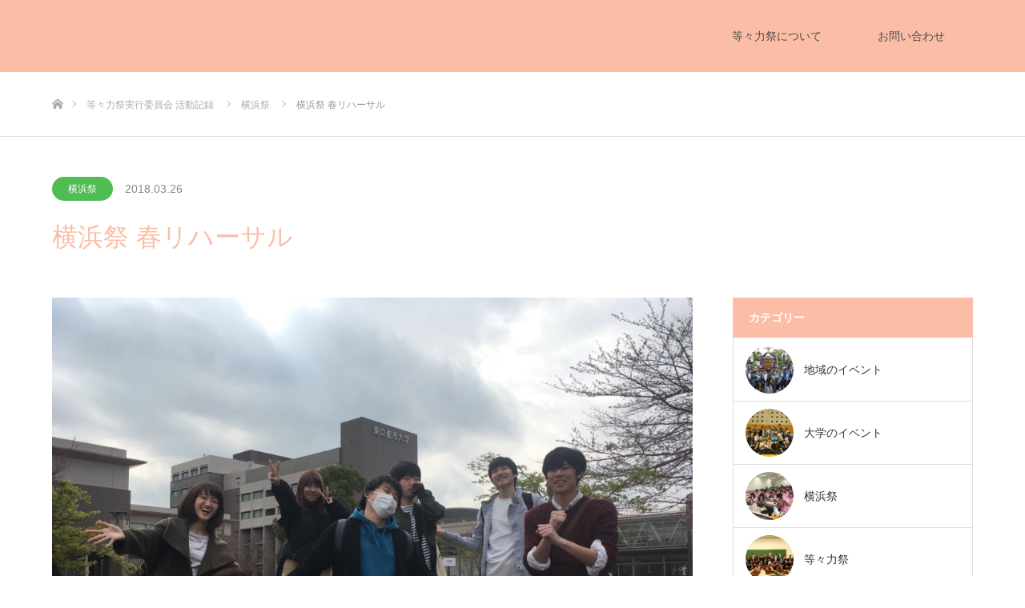

--- FILE ---
content_type: text/html; charset=UTF-8
request_url: https://todorokifes.setagayafes.org/20180327_1/
body_size: 60219
content:
<!DOCTYPE html>
<html class="pc" lang="ja">
<head>
<meta charset="UTF-8">
<!--[if IE]><meta http-equiv="X-UA-Compatible" content="IE=edge"><![endif]-->
<meta name="viewport" content="width=device-width">
<title>横浜祭 春リハーサル | 第13回東京都市大学 等々力祭</title>
<meta name="description" content="等々力祭実行委員会は2018年3月23日～25日の3日間、横浜祭春リハーサルに参加しました！春リハーサルは横浜祭実行委員会が当日を想定した各企画のリハーサルを行い、円滑な運営ができるようにすることを目的としています。">
<link rel="pingback" href="https://todorokifes.setagayafes.org/xmlrpc.php">
<meta name='robots' content='max-image-preview:large' />
<link rel="alternate" type="application/rss+xml" title="第13回東京都市大学 等々力祭 &raquo; フィード" href="https://todorokifes.setagayafes.org/feed/" />
<link rel="alternate" type="application/rss+xml" title="第13回東京都市大学 等々力祭 &raquo; コメントフィード" href="https://todorokifes.setagayafes.org/comments/feed/" />
<link rel="alternate" type="application/rss+xml" title="第13回東京都市大学 等々力祭 &raquo; 横浜祭 春リハーサル のコメントのフィード" href="https://todorokifes.setagayafes.org/20180327_1/feed/" />
<link rel="alternate" title="oEmbed (JSON)" type="application/json+oembed" href="https://todorokifes.setagayafes.org/wp-json/oembed/1.0/embed?url=https%3A%2F%2Ftodorokifes.setagayafes.org%2F20180327_1%2F" />
<link rel="alternate" title="oEmbed (XML)" type="text/xml+oembed" href="https://todorokifes.setagayafes.org/wp-json/oembed/1.0/embed?url=https%3A%2F%2Ftodorokifes.setagayafes.org%2F20180327_1%2F&#038;format=xml" />
<style id='wp-img-auto-sizes-contain-inline-css' type='text/css'>
img:is([sizes=auto i],[sizes^="auto," i]){contain-intrinsic-size:3000px 1500px}
/*# sourceURL=wp-img-auto-sizes-contain-inline-css */
</style>
<link rel='stylesheet' id='style-css' href='https://todorokifes.setagayafes.org/wp-content/themes/source_tcd045/style.css?ver=1.10' type='text/css' media='all' />
<style id='wp-emoji-styles-inline-css' type='text/css'>

	img.wp-smiley, img.emoji {
		display: inline !important;
		border: none !important;
		box-shadow: none !important;
		height: 1em !important;
		width: 1em !important;
		margin: 0 0.07em !important;
		vertical-align: -0.1em !important;
		background: none !important;
		padding: 0 !important;
	}
/*# sourceURL=wp-emoji-styles-inline-css */
</style>
<link rel='stylesheet' id='wp-block-library-css' href='https://todorokifes.setagayafes.org/wp-includes/css/dist/block-library/style.min.css?ver=6.9' type='text/css' media='all' />
<style id='classic-theme-styles-inline-css' type='text/css'>
/*! This file is auto-generated */
.wp-block-button__link{color:#fff;background-color:#32373c;border-radius:9999px;box-shadow:none;text-decoration:none;padding:calc(.667em + 2px) calc(1.333em + 2px);font-size:1.125em}.wp-block-file__button{background:#32373c;color:#fff;text-decoration:none}
/*# sourceURL=/wp-includes/css/classic-themes.min.css */
</style>
<style id='pdfemb-pdf-embedder-viewer-style-inline-css' type='text/css'>
.wp-block-pdfemb-pdf-embedder-viewer{max-width:none}

/*# sourceURL=https://todorokifes.setagayafes.org/wp-content/plugins/pdf-embedder/block/build/style-index.css */
</style>
<style id='global-styles-inline-css' type='text/css'>
:root{--wp--preset--aspect-ratio--square: 1;--wp--preset--aspect-ratio--4-3: 4/3;--wp--preset--aspect-ratio--3-4: 3/4;--wp--preset--aspect-ratio--3-2: 3/2;--wp--preset--aspect-ratio--2-3: 2/3;--wp--preset--aspect-ratio--16-9: 16/9;--wp--preset--aspect-ratio--9-16: 9/16;--wp--preset--color--black: #000000;--wp--preset--color--cyan-bluish-gray: #abb8c3;--wp--preset--color--white: #ffffff;--wp--preset--color--pale-pink: #f78da7;--wp--preset--color--vivid-red: #cf2e2e;--wp--preset--color--luminous-vivid-orange: #ff6900;--wp--preset--color--luminous-vivid-amber: #fcb900;--wp--preset--color--light-green-cyan: #7bdcb5;--wp--preset--color--vivid-green-cyan: #00d084;--wp--preset--color--pale-cyan-blue: #8ed1fc;--wp--preset--color--vivid-cyan-blue: #0693e3;--wp--preset--color--vivid-purple: #9b51e0;--wp--preset--gradient--vivid-cyan-blue-to-vivid-purple: linear-gradient(135deg,rgb(6,147,227) 0%,rgb(155,81,224) 100%);--wp--preset--gradient--light-green-cyan-to-vivid-green-cyan: linear-gradient(135deg,rgb(122,220,180) 0%,rgb(0,208,130) 100%);--wp--preset--gradient--luminous-vivid-amber-to-luminous-vivid-orange: linear-gradient(135deg,rgb(252,185,0) 0%,rgb(255,105,0) 100%);--wp--preset--gradient--luminous-vivid-orange-to-vivid-red: linear-gradient(135deg,rgb(255,105,0) 0%,rgb(207,46,46) 100%);--wp--preset--gradient--very-light-gray-to-cyan-bluish-gray: linear-gradient(135deg,rgb(238,238,238) 0%,rgb(169,184,195) 100%);--wp--preset--gradient--cool-to-warm-spectrum: linear-gradient(135deg,rgb(74,234,220) 0%,rgb(151,120,209) 20%,rgb(207,42,186) 40%,rgb(238,44,130) 60%,rgb(251,105,98) 80%,rgb(254,248,76) 100%);--wp--preset--gradient--blush-light-purple: linear-gradient(135deg,rgb(255,206,236) 0%,rgb(152,150,240) 100%);--wp--preset--gradient--blush-bordeaux: linear-gradient(135deg,rgb(254,205,165) 0%,rgb(254,45,45) 50%,rgb(107,0,62) 100%);--wp--preset--gradient--luminous-dusk: linear-gradient(135deg,rgb(255,203,112) 0%,rgb(199,81,192) 50%,rgb(65,88,208) 100%);--wp--preset--gradient--pale-ocean: linear-gradient(135deg,rgb(255,245,203) 0%,rgb(182,227,212) 50%,rgb(51,167,181) 100%);--wp--preset--gradient--electric-grass: linear-gradient(135deg,rgb(202,248,128) 0%,rgb(113,206,126) 100%);--wp--preset--gradient--midnight: linear-gradient(135deg,rgb(2,3,129) 0%,rgb(40,116,252) 100%);--wp--preset--font-size--small: 13px;--wp--preset--font-size--medium: 20px;--wp--preset--font-size--large: 36px;--wp--preset--font-size--x-large: 42px;--wp--preset--spacing--20: 0.44rem;--wp--preset--spacing--30: 0.67rem;--wp--preset--spacing--40: 1rem;--wp--preset--spacing--50: 1.5rem;--wp--preset--spacing--60: 2.25rem;--wp--preset--spacing--70: 3.38rem;--wp--preset--spacing--80: 5.06rem;--wp--preset--shadow--natural: 6px 6px 9px rgba(0, 0, 0, 0.2);--wp--preset--shadow--deep: 12px 12px 50px rgba(0, 0, 0, 0.4);--wp--preset--shadow--sharp: 6px 6px 0px rgba(0, 0, 0, 0.2);--wp--preset--shadow--outlined: 6px 6px 0px -3px rgb(255, 255, 255), 6px 6px rgb(0, 0, 0);--wp--preset--shadow--crisp: 6px 6px 0px rgb(0, 0, 0);}:where(.is-layout-flex){gap: 0.5em;}:where(.is-layout-grid){gap: 0.5em;}body .is-layout-flex{display: flex;}.is-layout-flex{flex-wrap: wrap;align-items: center;}.is-layout-flex > :is(*, div){margin: 0;}body .is-layout-grid{display: grid;}.is-layout-grid > :is(*, div){margin: 0;}:where(.wp-block-columns.is-layout-flex){gap: 2em;}:where(.wp-block-columns.is-layout-grid){gap: 2em;}:where(.wp-block-post-template.is-layout-flex){gap: 1.25em;}:where(.wp-block-post-template.is-layout-grid){gap: 1.25em;}.has-black-color{color: var(--wp--preset--color--black) !important;}.has-cyan-bluish-gray-color{color: var(--wp--preset--color--cyan-bluish-gray) !important;}.has-white-color{color: var(--wp--preset--color--white) !important;}.has-pale-pink-color{color: var(--wp--preset--color--pale-pink) !important;}.has-vivid-red-color{color: var(--wp--preset--color--vivid-red) !important;}.has-luminous-vivid-orange-color{color: var(--wp--preset--color--luminous-vivid-orange) !important;}.has-luminous-vivid-amber-color{color: var(--wp--preset--color--luminous-vivid-amber) !important;}.has-light-green-cyan-color{color: var(--wp--preset--color--light-green-cyan) !important;}.has-vivid-green-cyan-color{color: var(--wp--preset--color--vivid-green-cyan) !important;}.has-pale-cyan-blue-color{color: var(--wp--preset--color--pale-cyan-blue) !important;}.has-vivid-cyan-blue-color{color: var(--wp--preset--color--vivid-cyan-blue) !important;}.has-vivid-purple-color{color: var(--wp--preset--color--vivid-purple) !important;}.has-black-background-color{background-color: var(--wp--preset--color--black) !important;}.has-cyan-bluish-gray-background-color{background-color: var(--wp--preset--color--cyan-bluish-gray) !important;}.has-white-background-color{background-color: var(--wp--preset--color--white) !important;}.has-pale-pink-background-color{background-color: var(--wp--preset--color--pale-pink) !important;}.has-vivid-red-background-color{background-color: var(--wp--preset--color--vivid-red) !important;}.has-luminous-vivid-orange-background-color{background-color: var(--wp--preset--color--luminous-vivid-orange) !important;}.has-luminous-vivid-amber-background-color{background-color: var(--wp--preset--color--luminous-vivid-amber) !important;}.has-light-green-cyan-background-color{background-color: var(--wp--preset--color--light-green-cyan) !important;}.has-vivid-green-cyan-background-color{background-color: var(--wp--preset--color--vivid-green-cyan) !important;}.has-pale-cyan-blue-background-color{background-color: var(--wp--preset--color--pale-cyan-blue) !important;}.has-vivid-cyan-blue-background-color{background-color: var(--wp--preset--color--vivid-cyan-blue) !important;}.has-vivid-purple-background-color{background-color: var(--wp--preset--color--vivid-purple) !important;}.has-black-border-color{border-color: var(--wp--preset--color--black) !important;}.has-cyan-bluish-gray-border-color{border-color: var(--wp--preset--color--cyan-bluish-gray) !important;}.has-white-border-color{border-color: var(--wp--preset--color--white) !important;}.has-pale-pink-border-color{border-color: var(--wp--preset--color--pale-pink) !important;}.has-vivid-red-border-color{border-color: var(--wp--preset--color--vivid-red) !important;}.has-luminous-vivid-orange-border-color{border-color: var(--wp--preset--color--luminous-vivid-orange) !important;}.has-luminous-vivid-amber-border-color{border-color: var(--wp--preset--color--luminous-vivid-amber) !important;}.has-light-green-cyan-border-color{border-color: var(--wp--preset--color--light-green-cyan) !important;}.has-vivid-green-cyan-border-color{border-color: var(--wp--preset--color--vivid-green-cyan) !important;}.has-pale-cyan-blue-border-color{border-color: var(--wp--preset--color--pale-cyan-blue) !important;}.has-vivid-cyan-blue-border-color{border-color: var(--wp--preset--color--vivid-cyan-blue) !important;}.has-vivid-purple-border-color{border-color: var(--wp--preset--color--vivid-purple) !important;}.has-vivid-cyan-blue-to-vivid-purple-gradient-background{background: var(--wp--preset--gradient--vivid-cyan-blue-to-vivid-purple) !important;}.has-light-green-cyan-to-vivid-green-cyan-gradient-background{background: var(--wp--preset--gradient--light-green-cyan-to-vivid-green-cyan) !important;}.has-luminous-vivid-amber-to-luminous-vivid-orange-gradient-background{background: var(--wp--preset--gradient--luminous-vivid-amber-to-luminous-vivid-orange) !important;}.has-luminous-vivid-orange-to-vivid-red-gradient-background{background: var(--wp--preset--gradient--luminous-vivid-orange-to-vivid-red) !important;}.has-very-light-gray-to-cyan-bluish-gray-gradient-background{background: var(--wp--preset--gradient--very-light-gray-to-cyan-bluish-gray) !important;}.has-cool-to-warm-spectrum-gradient-background{background: var(--wp--preset--gradient--cool-to-warm-spectrum) !important;}.has-blush-light-purple-gradient-background{background: var(--wp--preset--gradient--blush-light-purple) !important;}.has-blush-bordeaux-gradient-background{background: var(--wp--preset--gradient--blush-bordeaux) !important;}.has-luminous-dusk-gradient-background{background: var(--wp--preset--gradient--luminous-dusk) !important;}.has-pale-ocean-gradient-background{background: var(--wp--preset--gradient--pale-ocean) !important;}.has-electric-grass-gradient-background{background: var(--wp--preset--gradient--electric-grass) !important;}.has-midnight-gradient-background{background: var(--wp--preset--gradient--midnight) !important;}.has-small-font-size{font-size: var(--wp--preset--font-size--small) !important;}.has-medium-font-size{font-size: var(--wp--preset--font-size--medium) !important;}.has-large-font-size{font-size: var(--wp--preset--font-size--large) !important;}.has-x-large-font-size{font-size: var(--wp--preset--font-size--x-large) !important;}
:where(.wp-block-post-template.is-layout-flex){gap: 1.25em;}:where(.wp-block-post-template.is-layout-grid){gap: 1.25em;}
:where(.wp-block-term-template.is-layout-flex){gap: 1.25em;}:where(.wp-block-term-template.is-layout-grid){gap: 1.25em;}
:where(.wp-block-columns.is-layout-flex){gap: 2em;}:where(.wp-block-columns.is-layout-grid){gap: 2em;}
:root :where(.wp-block-pullquote){font-size: 1.5em;line-height: 1.6;}
/*# sourceURL=global-styles-inline-css */
</style>
<script type="text/javascript" src="https://todorokifes.setagayafes.org/wp-includes/js/jquery/jquery.min.js?ver=3.7.1" id="jquery-core-js"></script>
<script type="text/javascript" src="https://todorokifes.setagayafes.org/wp-includes/js/jquery/jquery-migrate.min.js?ver=3.4.1" id="jquery-migrate-js"></script>
<link rel="https://api.w.org/" href="https://todorokifes.setagayafes.org/wp-json/" /><link rel="alternate" title="JSON" type="application/json" href="https://todorokifes.setagayafes.org/wp-json/wp/v2/posts/3775" /><link rel="canonical" href="https://todorokifes.setagayafes.org/20180327_1/" />
<link rel='shortlink' href='https://todorokifes.setagayafes.org/?p=3775' />

<link rel="stylesheet" href="https://todorokifes.setagayafes.org/wp-content/themes/source_tcd045/css/design-plus.css?ver=1.10">
<link rel="stylesheet" href="https://todorokifes.setagayafes.org/wp-content/themes/source_tcd045/css/sns-botton.css?ver=1.10">
<link rel="stylesheet" media="screen" href="https://todorokifes.setagayafes.org/wp-content/themes/source_tcd045/css/responsive.css?ver=1.10">
<link rel="stylesheet" media="screen" href="https://todorokifes.setagayafes.org/wp-content/themes/source_tcd045/css/footer-bar.css?ver=1.10">

<script src="https://todorokifes.setagayafes.org/wp-content/themes/source_tcd045/js/jquery.easing.1.4.js?ver=1.10"></script>
<script src="https://todorokifes.setagayafes.org/wp-content/themes/source_tcd045/js/jscript.js?ver=1.10"></script>
<script src="https://todorokifes.setagayafes.org/wp-content/themes/source_tcd045/js/footer-bar.js?ver=1.10"></script>
<script src="https://todorokifes.setagayafes.org/wp-content/themes/source_tcd045/js/comment.js?ver=1.10"></script>

<style type="text/css">

body, input, textarea { font-family: "Segoe UI", Verdana, "游ゴシック", YuGothic, "Hiragino Kaku Gothic ProN", Meiryo, sans-serif; }

.rich_font { font-family: "Hiragino Sans", "ヒラギノ角ゴ ProN", "Hiragino Kaku Gothic ProN", "游ゴシック", YuGothic, "メイリオ", Meiryo, sans-serif; font-weight: 100; }



body { font-size:14px; }



#post_title { font-size:32px; }
.post_content { font-size:14px; }

#related_post li a.image, .styled_post_list1 .image, .work_list_widget .image, .work_list .box .image, .blog_list .box .image {
  overflow: hidden;
}
#related_post li a.image img, .styled_post_list1 .image img, .work_list_widget .image img, .work_list .box .image img, .blog_list .box .image img {
  -webkit-transition: all 0.75s ease; -moz-transition: all 0.75s ease; transition: all 0.75s ease;
  -webkit-transform: scale(1); -moz-transform: scale(1); -ms-transform: scale(1); -o-transform: scale(1); transform: scale(1);
  -webkit-backface-visibility:hidden; backface-visibility:hidden;
}
#related_post li a.image:hover img, .styled_post_list1 .image:hover img, .work_list_widget .image:hover img, .work_list .box .image:hover img, .blog_list .box .image:hover img {
  -webkit-transform: scale(1.2); -moz-transform: scale(1.2); -ms-transform: scale(1.2); -o-transform: scale(1.2); transform: scale(1.2);
}
.index_archive_link, #work_navigation a, .page_navi p.back a
  { background-color:#BBBBBB; }

#header, .pc #global_menu ul ul a, #footer_bottom, .mobile #copyright, .mobile .home #header
  { background-color:#FCBDA6; }

.header_fix #header, .pc .header_fix #global_menu ul ul a, .mobile .header_fix #header
  { background-color:rgba(252,189,166,1); }

#header a, mobile a.menu_button:before
  { color:#4D4D4D; }

#footer_top, #footer_top a, #footer_bottom, #footer_bottom a
  { color:#FFFFFF; }

.pc #global_menu ul ul li.menu-item-has-children > a:before
  { border-color:transparent transparent transparent #4D4D4D; }

.pc #global_menu ul ul a:hover
  { color:#fff; }

.pc #global_menu ul ul li.menu-item-has-children > a:hover:before
  { border-color:transparent transparent transparent #fff; }

#post_title, #page_header .headline, #work_category_list .current_category .name, #work_footer_data .link, .blog_list .box .title a:hover, #footer_menu a:hover, #related_post li .title a:hover, .side_widget .styled_post_list1 .title:hover, .pc .home #global_menu li.current-menu-item > a, .pc .home #global_menu > ul > li > a:hover
  { color:#FCBDA6; }

a:hover, .pc #header .logo a:hover, #comment_header ul li a:hover, .pc #global_menu > ul > li.active > a, .pc #global_menu li.current-menu-item > a, .pc #global_menu > ul > li > a:hover, #header_logo .logo a:hover, #bread_crumb li.home a:hover:before, #bread_crumb li a:hover, .color_headline, #footer_bottom a:hover, .pc .home.header_fix #global_menu li.current-menu-item > a, .pc .home.header_fix #global_menu > ul > li > a:hover
  { color:#FCBDA6; }

#return_top a:hover, .next_page_link a:hover, .collapse_category_list li a:hover .count, .slick-arrow:hover, .page_navi a:hover, .page_navi p.back a:hover,
  #wp-calendar td a:hover, #wp-calendar #prev a:hover, #wp-calendar #next a:hover, .widget_search #search-btn input:hover, .widget_search #searchsubmit:hover, .side_widget.google_search #searchsubmit:hover,
    #submit_comment:hover, #comment_header ul li a:hover, #comment_header ul li.comment_switch_active a, #comment_header #comment_closed p, #post_pagination a:hover,
      #header_slider .slick-dots button:hover::before, #header_slider .slick-dots .slick-active button::before,
        .work_list .box .title a:hover, #work_navigation a:hover, #work_side_content a:hover, #work_button a:hover, #blog_list .category a:hover, #post_meta_top .category a:hover, .box_list .link_button:hover
          { background-color:#FCBDA6 !important; }

#footer_top, .pc #global_menu ul ul a:hover, .news_list .category a:hover, .work_list .category a:hover, .blog_list .category a:hover, #related_post .headline, #comment_headline, .side_headline,
  .mobile a.menu_button:hover, .mobile #global_menu li a:hover, .index_archive_link:hover
    { background-color:#FCBDA6 !important; }

#comment_textarea textarea:focus, #guest_info input:focus, #comment_header ul li a:hover, #comment_header ul li.comment_switch_active a, #comment_header #comment_closed p, .page_navi a:hover, .page_navi p.back a:hover
  { border-color:#FCBDA6; }

#comment_header ul li.comment_switch_active a:after, #comment_header #comment_closed p:after
  { border-color:#FCBDA6 transparent transparent transparent; }

.collapse_category_list li a:before
  { border-color: transparent transparent transparent #FCBDA6; }

@media screen and (min-width:600px) {
  #header_slider_nav .slick-current .label { background-color:#FCBDA6 !important; }
}

.post_content a, .post_content a:hover, .custom-html-widget a, .custom-html-widget a:hover { color:#1111CC; }

#site_loader_spinner { border:4px solid rgba(252,189,166,0.2); border-top-color:#FCBDA6; }

/* Footer bar */

#index_free_content3 {
						position: relative;
						width: 100%;
						padding: 25px 0 130px 0;
						background-image: url('https://todorokifes.com/img/bg0.png');
						background-size: 14px;
						font-style: italic;
						z-index: 100;
					}
					#index_free_content3 * {
						margin: 0;
						padding: 0;
					}
					#index_free_content3 h2 {
						margin-bottom: 25px;
						text-align: center;
						line-height: 1;
						font-family: 'Nunito Sans', sans-serif;
						font-weight: 800;
						font-size: 48px;
						color: #fff;
					}
					#index_free_content3 h2 span {
						display: inline-block;
						padding: 17px 35px 13px 35px;
						background-image: url('https://todorokifes.com/img/bg1.png');
						background-size: 3px;
					}
					#index_free_content3 .box {
						max-width: 1024px;
						margin: auto;
						background-color: #fff;
					}
					#index_free_content3 .box + .box {
						margin-top: 80px;
					}
					#index_free_content3 h3 {
						padding: 15px 10px;
						background-image: url('https://todorokifes.com/img/bg2.png');
						background-size: 7px;
						text-align: center;
						line-height: 1;
						font-family: 'Nunito Sans', sans-serif;
						font-weight: 700;
						font-size: 60px;
						color: #fff;
					}
					#index_free_content3 .box > div {
						padding: 60px;
					}
					#index_free_content3 .note {
						text-align: right;
						margin-bottom: 1em;
					}
					#index_free_content3 .box li {
						display: flex;
						align-items: flex-start;
						border-top: solid 1px #fff;
					}
					#index_free_content3 .box li h4 {
						min-width: 160px;
						transform: translateY(-20%);
						font-size: 36px;
						color: #474242;
					}
					#index_free_content3 .box li > div {
						position: relative;
						box-sizing: border-box;
						width: calc(100% - 160px);
						min-height: 3em;
						font-family: 'M PLUS Rounded 1c', sans-serif;
						font-size: 24px;
						font-weight: bold;
					}
					#index_free_content3 .box li > div.h20 {
						min-height: 2.5em;
					}
					#index_free_content3 .box li > div.h30 {
						min-height: 3.5em;
					}
					#index_free_content3 .box li > div.h60 {
						min-height: 6.5em;
					}
					#index_free_content3 .box li > div.h90 {
						min-height: 10em;
					}
					#index_free_content3 .box li:nth-child(odd) > div {
						background-color: #f9bca9;
					}
					#index_free_content3 .box li:nth-child(even) > div {
						background-color: #fcd9cf;
					}
					#index_free_content3 .box li.break > div {
						background-color: #b4c0be;
						text-align: center;
					}
					#index_free_content3 .box li > div > div {
						box-sizing: border-box;
						position: absolute;
						top: 50%;
						transform: translateY(-50%);
						width: 100%;
						padding: 0 30px;
					}
					#index_free_content3 .box li p {
						line-height: 1.4;
					}
					#index_free_content3 .box li a,
					#index_free_content3 .box li span {
						display: inline-block;
						padding-left: 30px;
						color: #000;
					}
					#index_free_content3 .box li.break span {
						padding-left: 0;
					}
					#index_free_content3 .box li a {
						background: url('https://todorokifes.com/img/icon_link.png') no-repeat left 0.4em / 15px auto;
					}
					#index_free_content3 .box .small {
						margin-top: 0.2em;
						font-size: 75%;
					}
					#index_free_content3 .box b,
					#index_free_content3 .box i {
						display: inline-block;
						border-radius: 100px;
						padding: 2px 13px 0 10px;
						font-family: sans-serif;
						font-weight: normal;
						font-size: 85%;
						color: #fff;
					}
					#index_free_content3 .box b {
						background-color: #045fb4;
						margin-right: 0.3em;
					}
					#index_free_content3 .box i {
						background-color: #e51c1c;
						margin-left: 0.5em;
					}
					@media only screen and (max-width: 850px) {
						#index_free_content3 {
							padding: 25px 0 80px 0;
						}
						#index_free_content3 h2 {
							margin-bottom: 25px;
							font-size: 28px;
						}
						#index_free_content3 h2 span {
							padding: 12px 25px 8px 25px;
						}
						#index_free_content3 .box + .box {
							margin-top: 50px;
						}
						#index_free_content3 h3 {
							padding: 10px 10px;
							font-size: 30px;
						}
						#index_free_content3 .box > div {
							padding: 20px;
						}
						#index_free_content3 .note {
							font-size: 85%;
						}
						#index_free_content3 .box li h4 {
							min-width: 60px;
							font-size: 14px;
						}
						#index_free_content3 .box li > div {
							width: calc(100% - 60px);
							font-size: 14px;
						}
						#index_free_content3 .box li > div.h20 {
							min-height: 3em;
						}
						#index_free_content3 .box li > div.h30 {
							min-height: 4em;
						}
						#index_free_content3 .box li > div.h60 {
							min-height: 7em;
						}
						#index_free_content3 .box li > div.h90 {
							min-height: 12em;
						}
						#index_free_content3 .box li > div > div {
							padding: 0 12px;
						}
						#index_free_content3 .box li a,
						#index_free_content3 .box li span {
							padding-left: 18px;
						}
						#index_free_content3 .box li a {
							background-size: 12px auto;
							background-position: left 0.3em;
						}
						#index_free_content3 .box .small {
							font-size: 85%;
						}
						#index_free_content3 .box b,
						#index_free_content3 .box i {
							padding: 2px 8px 0 5px;
						}
					}

					#index_free_content3 #timetable_modal {
						display: none;
						position: fixed;
						top: 0;
						left: 0;
						width: 100vw;
						height: 100vh;
						z-index: 100;
					}
					#index_free_content3 #timetable_modal .bg {
						position: absolute;
						width: 100vw;
						height: 100vh;
						background-color: rgba(0,0,0,0.85);
					}
					#index_free_content3 #timetable_modal .modal_inner {
						position: absolute;
						top: 50%;
						left: 50%;
						transform: translate(-50%, -50%);
					}
					#index_free_content3 #timetable_modal .inner {
						box-sizing: border-box;
						width: 750px;
						max-width: 90vw;
						max-height: 80vh;
						padding: 50px;
						background-color: #fff;
						border-radius: 10px;
						box-shadow: 0 0 6px rgba(0,0,0,0.4);
						overflow: auto;
					}
					#index_free_content3 #timetable_modal h2 {
						margin: 1.5em 0 1em 0;
						text-align: left;
						font-family: 'M PLUS Rounded 1c', sans-serif;
						font-size: 24px;
						color: #000;
					}
					#index_free_content3 #timetable_modal p {
						font-size: 16px;
					}
					#index_free_content3 #timetable_modal .btn_close {
						position: absolute;
						top: -50px;
						right: 0;
						width: 40px;
						height: 40px;
						pointer-events: none;
					}
					#index_free_content3 #timetable_modal .btn_close::before,
					#index_free_content3 #timetable_modal .btn_close::after {
						display: block;
						position: absolute;
						top: 0;
						bottom: 0;
						left: 0;
						right: 0;
						width: 100%;
						height: 3px;
						margin: auto;
						background-color: #fff;
						content: '';
					}
					#index_free_content3 #timetable_modal .btn_close::before {
						transform: rotate(45deg);
					}
					#index_free_content3 #timetable_modal .btn_close::after {
						transform: rotate(-45deg);
					}
					@media only screen and (max-width: 850px) {
						#index_free_content3 #timetable_modal .modal_inner {
							border-radius: 6px;
							padding: 20px;
						}

						#index_free_content3 #timetable_modal .btn_close {
							position: absolute;
							top: -20px;
							right: 20px;
							width: 30px;
							height: 30px;
							pointer-events: none;
						}
						#index_free_content3 #timetable_modal .btn_close::before,
						#index_free_content3 #timetable_modal .btn_close::after {
							height: 2px;
						}
						#index_free_content3 #timetable_modal img {
							display: block;
							margin: auto;
						}
						#index_free_content3 #timetable_modal h2 {
							font-size: 18px;
						}
						#index_free_content3 #timetable_modal p {
							font-size: 14px;
						}
					}

</style>


<meta name="generator" content="Elementor 3.34.2; features: additional_custom_breakpoints; settings: css_print_method-external, google_font-enabled, font_display-auto">
<style type="text/css"></style>			<style>
				.e-con.e-parent:nth-of-type(n+4):not(.e-lazyloaded):not(.e-no-lazyload),
				.e-con.e-parent:nth-of-type(n+4):not(.e-lazyloaded):not(.e-no-lazyload) * {
					background-image: none !important;
				}
				@media screen and (max-height: 1024px) {
					.e-con.e-parent:nth-of-type(n+3):not(.e-lazyloaded):not(.e-no-lazyload),
					.e-con.e-parent:nth-of-type(n+3):not(.e-lazyloaded):not(.e-no-lazyload) * {
						background-image: none !important;
					}
				}
				@media screen and (max-height: 640px) {
					.e-con.e-parent:nth-of-type(n+2):not(.e-lazyloaded):not(.e-no-lazyload),
					.e-con.e-parent:nth-of-type(n+2):not(.e-lazyloaded):not(.e-no-lazyload) * {
						background-image: none !important;
					}
				}
			</style>
			<link rel="icon" href="https://todorokifes.setagayafes.org/wp-content/uploads/2021/05/cropped-586bee554697ae1f16f59454a67cd59e-32x32.png" sizes="32x32" />
<link rel="icon" href="https://todorokifes.setagayafes.org/wp-content/uploads/2021/05/cropped-586bee554697ae1f16f59454a67cd59e-192x192.png" sizes="192x192" />
<link rel="apple-touch-icon" href="https://todorokifes.setagayafes.org/wp-content/uploads/2021/05/cropped-586bee554697ae1f16f59454a67cd59e-180x180.png" />
<meta name="msapplication-TileImage" content="https://todorokifes.setagayafes.org/wp-content/uploads/2021/05/cropped-586bee554697ae1f16f59454a67cd59e-270x270.png" />
		<style type="text/css" id="wp-custom-css">
			/* PCで観ると"pc"のclassがついた画像が表示 */ 
.pc { display: block !important; } 
.sp { display: none !important; } 
/* スマホで観ると"sp"のclassがついた画像が表示 */ 
@media only screen and (max-width: 750px) { 
.pc { display: none !important; } 
.sp { display: block !important; } 
}		</style>
		</head>
<body id="body" class="wp-singular post-template-default single single-post postid-3775 single-format-standard wp-theme-source_tcd045 elementor-default elementor-kit-">

<div id="site_loader_overlay">
 <div id="site_loader_spinner"></div>
</div>
<div id="site_wrap">

 <div id="header">
  <div id="header_inner" class="clearfix">
   <div id="logo_image">
 <h1 class="logo">
  <a href="https://todorokifes.setagayafes.org/" title="第13回東京都市大学 等々力祭">
         <img class="mobile_logo_image" src="https://todorokifes.setagayafes.org/wp-content/uploads/2021/05/e649922819b23a8255ceaaa5f8680bf6.png?1768940762" alt="第13回東京都市大学 等々力祭" title="第13回東京都市大学 等々力祭" />
     </a>
 </h1>
</div>
      <div id="global_menu">
    <ul id="menu-2019" class="menu"><li id="menu-item-4744" class="menu-item menu-item-type-custom menu-item-object-custom menu-item-has-children menu-item-4744"><a>等々力祭について</a>
<ul class="sub-menu">
	<li id="menu-item-4696" class="menu-item menu-item-type-post_type menu-item-object-page menu-item-4696"><a href="https://todorokifes.setagayafes.org/about/">等々力祭とは</a></li>
	<li id="menu-item-4739" class="menu-item menu-item-type-post_type menu-item-object-page menu-item-4739"><a href="https://todorokifes.setagayafes.org/about/history/">等々力祭の歴史</a></li>
</ul>
</li>
<li id="menu-item-4702" class="menu-item menu-item-type-post_type menu-item-object-page menu-item-has-children menu-item-4702"><a href="https://todorokifes.setagayafes.org/contact/">お問い合わせ</a>
<ul class="sub-menu">
	<li id="menu-item-4837" class="menu-item menu-item-type-post_type menu-item-object-page menu-item-4837"><a href="https://todorokifes.setagayafes.org/link/">リンク</a></li>
</ul>
</li>
</ul>   </div>
   <a href="#" class="menu_button"><span>menu</span></a>
     </div>
 </div><!-- END #header -->


 <div id="top">

  
 </div><!-- END #top -->

 <div id="main_contents" class="clearfix">

<div id="bread_crumb">

<ul class="clearfix" itemscope itemtype="http://schema.org/BreadcrumbList">
 <li itemprop="itemListElement" itemscope itemtype="http://schema.org/ListItem" class="home"><a itemprop="item" href="https://todorokifes.setagayafes.org/"><span itemprop="name">ホーム</span></a><meta itemprop="position" content="1" /></li>
 <li itemprop="itemListElement" itemscope itemtype="http://schema.org/ListItem"><a itemprop="item" href="https://todorokifes.setagayafes.org/about/activities/"><span itemprop="name">等々力祭実行委員会 活動記録</span></a><meta itemprop="position" content="2" /></li>
 <li itemprop="itemListElement" itemscope itemtype="http://schema.org/ListItem">
    <a itemprop="item" href="https://todorokifes.setagayafes.org/category/%e6%a8%aa%e6%b5%9c%e7%a5%ad/"><span itemprop="name">横浜祭</span></a>
     <meta itemprop="position" content="3" /></li>
 <li itemprop="itemListElement" itemscope itemtype="http://schema.org/ListItem" class="last"><span itemprop="name">横浜祭 春リハーサル</span><meta itemprop="position" content="4" /></li>
</ul>

</div>

<div id="main_col" class="clearfix">

  <ul id="post_meta_top" class="clearfix">
  <li class="category"><a style="background:#4FBD53;" href="https://todorokifes.setagayafes.org/category/%e6%a8%aa%e6%b5%9c%e7%a5%ad/">横浜祭</a></li>  <li class="date"><time class="entry-date updated" datetime="2022-09-06T22:01:26+09:00">2018.03.26</time></li> </ul>
 
 <h2 id="post_title" class="rich_font">横浜祭 春リハーサル</h2>

 <div id="left_col">

  
  <div id="article">

      <div id="post_image">
    <img fetchpriority="high" width="840" height="630" src="https://todorokifes.setagayafes.org/wp-content/uploads/2018/03/DZCRRIdUQAAbOLc.jpg" class="attachment-size8 size-size8 wp-post-image" alt="" decoding="async" srcset="https://todorokifes.setagayafes.org/wp-content/uploads/2018/03/DZCRRIdUQAAbOLc.jpg 2048w, https://todorokifes.setagayafes.org/wp-content/uploads/2018/03/DZCRRIdUQAAbOLc-300x225.jpg 300w, https://todorokifes.setagayafes.org/wp-content/uploads/2018/03/DZCRRIdUQAAbOLc-768x576.jpg 768w, https://todorokifes.setagayafes.org/wp-content/uploads/2018/03/DZCRRIdUQAAbOLc-1024x768.jpg 1024w" sizes="(max-width: 840px) 100vw, 840px" />   </div><!-- END post_image -->
   
   
   
      
   
   <div class="post_content clearfix">
    <p><span style="font-size: 12pt;">等々力祭実行委員会は2018年3月23日～25日の3日間、横浜祭春リハーサルに参加しました！</span></p>
<p><span style="font-size: 12pt;">春リハーサルは横浜祭実行委員会が当日を想定した各企画のリハーサルを行い、円滑な運営ができるようにすることを目的としています。<span id="more-3775"></span>私たちを始め、上部特殊団体の方々が参加しました。</span><br />
<span style="font-size: 12pt;">等々力祭のメンバーもステージ企画などに参加し、直接出演者やお客さん目線での体験をすることができました。第22回横浜祭のテーマ「彩」に合った多種多様な企画がどんどん完成に近づいてますよ！</span></p>
<p><span style="font-size: 12pt;">横浜祭当日まであと2ヶ月半ほど、開催まで待ち遠しいですね！</span><br />
<span style="font-size: 12pt;">そして、横浜祭実行委員会の皆さん、頑張ってください！</span></p>
<h4><span style="font-size: 14pt;"><a href="http://www.yc.tcu.ac.jp/~y_sai/2018/index.html">第22回東京都市大学 横浜祭</a></span></h4>
<p style="padding-left: 30px;"><span style="font-size: 12pt;">東京都市大学 横浜キャンパス</span><br />
<span style="font-size: 12pt;">〒224-8551　横浜市都筑区牛久保西3-3-1</span><br />
<span style="font-size: 12pt;"><strong>開催日時：2018年6月9日(<span style="color: #0000ff;">土</span>)、6月10日(<span style="color: #ff0000;">日</span>)</strong></span></p>
       </div>

      <div class="single_share clearfix" id="single_share_bottom">
    <div class="share-type1 share-btm">
 
	<div class="sns mt10 mb45">
		<ul class="type1 clearfix">
			<li class="twitter">
				<a href="http://twitter.com/share?text=%E6%A8%AA%E6%B5%9C%E7%A5%AD+%E6%98%A5%E3%83%AA%E3%83%8F%E3%83%BC%E3%82%B5%E3%83%AB&url=https%3A%2F%2Ftodorokifes.setagayafes.org%2F20180327_1%2F&via=&tw_p=tweetbutton&related=" onclick="javascript:window.open(this.href, '', 'menubar=no,toolbar=no,resizable=yes,scrollbars=yes,height=400,width=600');return false;"><i class="icon-twitter"></i><span class="ttl">Tweet</span><span class="share-count"></span></a>
			</li>
			<li class="facebook">
				<a href="//www.facebook.com/sharer/sharer.php?u=https://todorokifes.setagayafes.org/20180327_1/&amp;t=%E6%A8%AA%E6%B5%9C%E7%A5%AD+%E6%98%A5%E3%83%AA%E3%83%8F%E3%83%BC%E3%82%B5%E3%83%AB" class="facebook-btn-icon-link" target="blank" rel="nofollow"><i class="icon-facebook"></i><span class="ttl">Share</span><span class="share-count"></span></a>
			</li>
			<li class="hatebu">
				<a href="http://b.hatena.ne.jp/add?mode=confirm&url=https%3A%2F%2Ftodorokifes.setagayafes.org%2F20180327_1%2F" onclick="javascript:window.open(this.href, '', 'menubar=no,toolbar=no,resizable=yes,scrollbars=yes,height=400,width=510');return false;" ><i class="icon-hatebu"></i><span class="ttl">Hatena</span><span class="share-count"></span></a>
			</li>
			<li class="pocket">
				<a href="http://getpocket.com/edit?url=https%3A%2F%2Ftodorokifes.setagayafes.org%2F20180327_1%2F&title=%E6%A8%AA%E6%B5%9C%E7%A5%AD+%E6%98%A5%E3%83%AA%E3%83%8F%E3%83%BC%E3%82%B5%E3%83%AB" target="blank"><i class="icon-pocket"></i><span class="ttl">Pocket</span><span class="share-count"></span></a>
			</li>
			<li class="rss">
				<a href="https://todorokifes.setagayafes.org/feed/" target="blank"><i class="icon-rss"></i><span class="ttl">RSS</span></a>
			</li>
			<li class="feedly">
				<a href="https://feedly.com/index.html#subscription/feed/https://todorokifes.setagayafes.org/feed/" target="blank"><i class="icon-feedly"></i><span class="ttl">feedly</span><span class="share-count"></span></a>
			</li>
			<li class="pinterest">
				<a rel="nofollow" target="_blank" href="https://www.pinterest.com/pin/create/button/?url=https%3A%2F%2Ftodorokifes.setagayafes.org%2F20180327_1%2F&media=https://todorokifes.setagayafes.org/wp-content/uploads/2018/03/DZCRRIdUQAAbOLc.jpg&description=%E6%A8%AA%E6%B5%9C%E7%A5%AD+%E6%98%A5%E3%83%AA%E3%83%8F%E3%83%BC%E3%82%B5%E3%83%AB"><i class="icon-pinterest"></i><span class="ttl">Pin&nbsp;it</span></a>
			</li>
		</ul>
	</div>
</div>
   </div>
   
      <ul id="post_meta_bottom" class="clearfix">
    <li class="post_author">投稿者: <a href="https://todorokifes.setagayafes.org/author/admin/" title="管理者 の投稿" rel="author">管理者</a></li>    <li class="post_category"><a href="https://todorokifes.setagayafes.org/category/%e6%a8%aa%e6%b5%9c%e7%a5%ad/" rel="category tag">横浜祭</a></li>           </ul>
   
      <div id="previous_next_post" class="clearfix">
    <div class='prev_post'><a href='https://todorokifes.setagayafes.org/20180219_1/' title='等々力小学校 もちつき大会'><span class='title'>等々力小学校 もちつき大会</span><span class='nav'>前の記事</span></a></div>
<div class='next_post'><a href='https://todorokifes.setagayafes.org/20180506_1/' title='横浜祭 GWリハーサル'><span class='title'>横浜祭 GWリハーサル</span><span class='nav'>次の記事</span></a></div>
   </div>
   
  </div><!-- END #article -->

    
  
    <div id="related_post">
   <h3 class="headline"><span>関連記事</span></h3>
   <ol class="clearfix">
        <li class="clearfix num1">
     <a class="image" href="https://todorokifes.setagayafes.org/20190608_1/" title="第23回東京都市大学 横浜祭"><img width="360" height="225" src="https://todorokifes.setagayafes.org/wp-content/uploads/2019/08/04fed0aa05dcdef1a01047eb66410859-360x225.jpg" class="attachment-size3 size-size3 wp-post-image" alt="" decoding="async" srcset="https://todorokifes.setagayafes.org/wp-content/uploads/2019/08/04fed0aa05dcdef1a01047eb66410859-360x225.jpg 360w, https://todorokifes.setagayafes.org/wp-content/uploads/2019/08/04fed0aa05dcdef1a01047eb66410859-720x450.jpg 720w" sizes="(max-width: 360px) 100vw, 360px" /></a>
     <h4 class="title"><a href="https://todorokifes.setagayafes.org/20190608_1/" name="">第23回東京都市大学 横浜祭</a></h4>
    </li>
        <li class="clearfix num2">
     <a class="image" href="https://todorokifes.setagayafes.org/20190316_1/" title="横浜祭 春リハーサル"><img width="360" height="225" src="https://todorokifes.setagayafes.org/wp-content/uploads/2019/03/bd26a539729af6d3d5c0c2be7661c846-360x225.jpg" class="attachment-size3 size-size3 wp-post-image" alt="" decoding="async" srcset="https://todorokifes.setagayafes.org/wp-content/uploads/2019/03/bd26a539729af6d3d5c0c2be7661c846-360x225.jpg 360w, https://todorokifes.setagayafes.org/wp-content/uploads/2019/03/bd26a539729af6d3d5c0c2be7661c846-720x450.jpg 720w" sizes="(max-width: 360px) 100vw, 360px" /></a>
     <h4 class="title"><a href="https://todorokifes.setagayafes.org/20190316_1/" name="">横浜祭 春リハーサル</a></h4>
    </li>
        <li class="clearfix num3">
     <a class="image" href="https://todorokifes.setagayafes.org/20180506_1/" title="横浜祭 GWリハーサル"><img width="300" height="225" src="https://todorokifes.setagayafes.org/wp-content/uploads/2018/05/a915afbfb75a5afa8bf5d30f590507bc.jpg" class="attachment-size3 size-size3 wp-post-image" alt="" decoding="async" srcset="https://todorokifes.setagayafes.org/wp-content/uploads/2018/05/a915afbfb75a5afa8bf5d30f590507bc.jpg 1478w, https://todorokifes.setagayafes.org/wp-content/uploads/2018/05/a915afbfb75a5afa8bf5d30f590507bc-300x225.jpg 300w, https://todorokifes.setagayafes.org/wp-content/uploads/2018/05/a915afbfb75a5afa8bf5d30f590507bc-768x576.jpg 768w, https://todorokifes.setagayafes.org/wp-content/uploads/2018/05/a915afbfb75a5afa8bf5d30f590507bc-1024x768.jpg 1024w" sizes="(max-width: 300px) 100vw, 300px" /></a>
     <h4 class="title"><a href="https://todorokifes.setagayafes.org/20180506_1/" name="">横浜祭 GWリハーサル</a></h4>
    </li>
        <li class="clearfix num4">
     <a class="image" href="https://todorokifes.setagayafes.org/20180526_1/" title="横浜祭 最終リハーサル"><img width="360" height="225" src="https://todorokifes.setagayafes.org/wp-content/uploads/2019/03/dc16a9c246dbe975fc9c8e81782f8dc2-360x225.jpg" class="attachment-size3 size-size3 wp-post-image" alt="" decoding="async" srcset="https://todorokifes.setagayafes.org/wp-content/uploads/2019/03/dc16a9c246dbe975fc9c8e81782f8dc2-360x225.jpg 360w, https://todorokifes.setagayafes.org/wp-content/uploads/2019/03/dc16a9c246dbe975fc9c8e81782f8dc2-720x450.jpg 720w" sizes="(max-width: 360px) 100vw, 360px" /></a>
     <h4 class="title"><a href="https://todorokifes.setagayafes.org/20180526_1/" name="">横浜祭 最終リハーサル</a></h4>
    </li>
        <li class="clearfix num5">
     <a class="image" href="https://todorokifes.setagayafes.org/20190518_1/" title="横浜祭 最終リハーサル"><img width="360" height="225" src="https://todorokifes.setagayafes.org/wp-content/uploads/2019/05/108510-360x225.jpg" class="attachment-size3 size-size3 wp-post-image" alt="" decoding="async" srcset="https://todorokifes.setagayafes.org/wp-content/uploads/2019/05/108510-360x225.jpg 360w, https://todorokifes.setagayafes.org/wp-content/uploads/2019/05/108510-720x450.jpg 720w" sizes="(max-width: 360px) 100vw, 360px" /></a>
     <h4 class="title"><a href="https://todorokifes.setagayafes.org/20190518_1/" name="">横浜祭 最終リハーサル</a></h4>
    </li>
        <li class="clearfix num6">
     <a class="image" href="https://todorokifes.setagayafes.org/20180609_1/" title="第22回東京都市大学 横浜祭"><img width="360" height="225" src="https://todorokifes.setagayafes.org/wp-content/uploads/2019/03/d18ceefb261c08d220e5761ab89ebc60-360x225.jpg" class="attachment-size3 size-size3 wp-post-image" alt="" decoding="async" srcset="https://todorokifes.setagayafes.org/wp-content/uploads/2019/03/d18ceefb261c08d220e5761ab89ebc60-360x225.jpg 360w, https://todorokifes.setagayafes.org/wp-content/uploads/2019/03/d18ceefb261c08d220e5761ab89ebc60-720x450.jpg 720w" sizes="(max-width: 360px) 100vw, 360px" /></a>
     <h4 class="title"><a href="https://todorokifes.setagayafes.org/20180609_1/" name="">第22回東京都市大学 横浜祭</a></h4>
    </li>
       </ol>
  </div>
    
  



  <div id="comments">

 


 
 </div><!-- #comment end -->

 </div><!-- END #left_col -->

  <div id="side_col">
  <div class="side_widget clearfix tcdw_category_list_widget" id="tcdw_category_list_widget-2">
<h3 class="side_headline"><span>カテゴリー</span></h3><div class="work_category_list_widget">
 <ol><li class="clearfix"><a href="https://todorokifes.setagayafes.org/category/%e5%9c%b0%e5%9f%9f%e3%81%ae%e3%82%a4%e3%83%99%e3%83%b3%e3%83%88/"><span class="image"><img src="https://todorokifes.setagayafes.org/wp-content/uploads/2019/03/e1fe85b5f0dd287d15955dbc67cc2a54-300x300.jpg" alt="" /></span><span class="name">地域のイベント</span></a></li><li class="clearfix"><a href="https://todorokifes.setagayafes.org/category/%e5%a4%a7%e5%ad%a6%e3%81%ae%e3%82%a4%e3%83%99%e3%83%b3%e3%83%88/"><span class="image"><img src="https://todorokifes.setagayafes.org/wp-content/uploads/2019/03/0e863a8e1b9a3e74e03b7850b51c4639-300x300.jpg" alt="" /></span><span class="name">大学のイベント</span></a></li><li class="clearfix"><a href="https://todorokifes.setagayafes.org/category/%e6%a8%aa%e6%b5%9c%e7%a5%ad/"><span class="image"><img src="https://todorokifes.setagayafes.org/wp-content/uploads/2019/03/dc16a9c246dbe975fc9c8e81782f8dc2-300x300.jpg" alt="" /></span><span class="name">横浜祭</span></a></li><li class="clearfix"><a href="https://todorokifes.setagayafes.org/category/%e7%ad%89%e3%80%85%e5%8a%9b%e7%a5%ad/"><span class="image"><img src="https://todorokifes.setagayafes.org/wp-content/uploads/2019/03/S__9240589-1-300x300.jpg" alt="" /></span><span class="name">等々力祭</span></a></li></ol></div><!-- END work_category_list_widget -->
</div>
<div class="side_widget clearfix styled_post_list1_widget" id="styled_post_list1_widget-2">
<h3 class="side_headline"><span>最近の記事</span></h3><ol class="styled_post_list1">
 <li class="clearfix">
   <a class="image" href="https://todorokifes.setagayafes.org/20190908_2/"><img width="300" height="300" src="https://todorokifes.setagayafes.org/wp-content/uploads/2019/09/47923a2edbf834e6f0102f4ca4569e25-300x300.jpg" class="attachment-size1 size-size1 wp-post-image" alt="" decoding="async" srcset="https://todorokifes.setagayafes.org/wp-content/uploads/2019/09/47923a2edbf834e6f0102f4ca4569e25-300x300.jpg 300w, https://todorokifes.setagayafes.org/wp-content/uploads/2019/09/47923a2edbf834e6f0102f4ca4569e25-150x150.jpg 150w, https://todorokifes.setagayafes.org/wp-content/uploads/2019/09/47923a2edbf834e6f0102f4ca4569e25-400x400.jpg 400w, https://todorokifes.setagayafes.org/wp-content/uploads/2019/09/47923a2edbf834e6f0102f4ca4569e25-120x120.jpg 120w" sizes="(max-width: 300px) 100vw, 300px" /></a>   <div class="info">
    <p class="date">2019.09.08</p>    <a class="title" href="https://todorokifes.setagayafes.org/20190908_2/">等々力祭夏合宿 2019</a>
   </div>
 </li>
 <li class="clearfix">
   <a class="image" href="https://todorokifes.setagayafes.org/20190824_1/"><img width="300" height="300" src="https://todorokifes.setagayafes.org/wp-content/uploads/2019/08/80fa09be7b948cb0b64bff78448711af-300x300.jpg" class="attachment-size1 size-size1 wp-post-image" alt="" decoding="async" srcset="https://todorokifes.setagayafes.org/wp-content/uploads/2019/08/80fa09be7b948cb0b64bff78448711af-300x300.jpg 300w, https://todorokifes.setagayafes.org/wp-content/uploads/2019/08/80fa09be7b948cb0b64bff78448711af-150x150.jpg 150w, https://todorokifes.setagayafes.org/wp-content/uploads/2019/08/80fa09be7b948cb0b64bff78448711af-400x400.jpg 400w, https://todorokifes.setagayafes.org/wp-content/uploads/2019/08/80fa09be7b948cb0b64bff78448711af-120x120.jpg 120w" sizes="(max-width: 300px) 100vw, 300px" /></a>   <div class="info">
    <p class="date">2019.08.31</p>    <a class="title" href="https://todorokifes.setagayafes.org/20190824_1/">等々力祭 夏リハーサル</a>
   </div>
 </li>
 <li class="clearfix">
   <a class="image" href="https://todorokifes.setagayafes.org/20190714_1/"><img width="300" height="300" src="https://todorokifes.setagayafes.org/wp-content/uploads/2019/08/a325b38ca8fb78299b50104ada2148ef-300x300.jpg" class="attachment-size1 size-size1 wp-post-image" alt="" decoding="async" srcset="https://todorokifes.setagayafes.org/wp-content/uploads/2019/08/a325b38ca8fb78299b50104ada2148ef-300x300.jpg 300w, https://todorokifes.setagayafes.org/wp-content/uploads/2019/08/a325b38ca8fb78299b50104ada2148ef-150x150.jpg 150w, https://todorokifes.setagayafes.org/wp-content/uploads/2019/08/a325b38ca8fb78299b50104ada2148ef-400x400.jpg 400w, https://todorokifes.setagayafes.org/wp-content/uploads/2019/08/a325b38ca8fb78299b50104ada2148ef-120x120.jpg 120w" sizes="(max-width: 300px) 100vw, 300px" /></a>   <div class="info">
    <p class="date">2019.08.31</p>    <a class="title" href="https://todorokifes.setagayafes.org/20190714_1/">おどろきとどろき祭</a>
   </div>
 </li>
 <li class="clearfix">
   <a class="image" href="https://todorokifes.setagayafes.org/20190713_1/"><img width="300" height="300" src="https://todorokifes.setagayafes.org/wp-content/uploads/2019/08/3c8c82b83b709f28ba69ee0f72bbd1ab-300x300.jpg" class="attachment-size1 size-size1 wp-post-image" alt="" decoding="async" srcset="https://todorokifes.setagayafes.org/wp-content/uploads/2019/08/3c8c82b83b709f28ba69ee0f72bbd1ab-300x300.jpg 300w, https://todorokifes.setagayafes.org/wp-content/uploads/2019/08/3c8c82b83b709f28ba69ee0f72bbd1ab-150x150.jpg 150w, https://todorokifes.setagayafes.org/wp-content/uploads/2019/08/3c8c82b83b709f28ba69ee0f72bbd1ab-400x400.jpg 400w, https://todorokifes.setagayafes.org/wp-content/uploads/2019/08/3c8c82b83b709f28ba69ee0f72bbd1ab-120x120.jpg 120w" sizes="(max-width: 300px) 100vw, 300px" /></a>   <div class="info">
    <p class="date">2019.08.31</p>    <a class="title" href="https://todorokifes.setagayafes.org/20190713_1/">等々力小学校 夏祭り</a>
   </div>
 </li>
 <li class="clearfix">
   <a class="image" href="https://todorokifes.setagayafes.org/20190630_1/"><img width="300" height="300" src="https://todorokifes.setagayafes.org/wp-content/uploads/2019/08/eb48e422072e946f57e4cff940f6f6d4-300x300.jpg" class="attachment-size1 size-size1 wp-post-image" alt="" decoding="async" srcset="https://todorokifes.setagayafes.org/wp-content/uploads/2019/08/eb48e422072e946f57e4cff940f6f6d4-300x300.jpg 300w, https://todorokifes.setagayafes.org/wp-content/uploads/2019/08/eb48e422072e946f57e4cff940f6f6d4-150x150.jpg 150w, https://todorokifes.setagayafes.org/wp-content/uploads/2019/08/eb48e422072e946f57e4cff940f6f6d4-400x400.jpg 400w, https://todorokifes.setagayafes.org/wp-content/uploads/2019/08/eb48e422072e946f57e4cff940f6f6d4-120x120.jpg 120w" sizes="(max-width: 300px) 100vw, 300px" /></a>   <div class="info">
    <p class="date">2019.08.31</p>    <a class="title" href="https://todorokifes.setagayafes.org/20190630_1/">おやまだい大運動会</a>
   </div>
 </li>
</ol>
</div>
 </div>
 
</div><!-- END #main_col -->


 </div><!-- END #main_contents -->
 
   
 <div id="footer_top">
  <div id="footer_top_inner" class="clearfix">

      <div id="footer_menu" class="clearfix">
    <ul id="menu-2019%e3%83%95%e3%83%83%e3%82%bf%e3%83%bc1" class="menu"><li id="menu-item-4802" class="menu-item menu-item-type-post_type menu-item-object-page menu-item-4802"><a href="https://todorokifes.setagayafes.org/about/">等々力祭とは</a></li>
<li id="menu-item-4813" class="menu-item menu-item-type-post_type menu-item-object-page menu-item-4813"><a href="https://todorokifes.setagayafes.org/about/history/">等々力祭の歴史</a></li>
<li id="menu-item-4812" class="menu-item menu-item-type-custom menu-item-object-custom menu-item-4812"><a href="http://todorokifes.com/about/activities/">等々力祭実行委員会 活動記録</a></li>
</ul><ul id="menu-2019%e3%83%95%e3%83%83%e3%82%bf%e3%83%bc3" class="menu"><li id="menu-item-5593" class="menu-item menu-item-type-post_type menu-item-object-page menu-item-5593"><a href="https://todorokifes.setagayafes.org/%e5%8d%94%e8%b3%9b%e4%bc%81%e6%a5%ad/">協賛企業一覧</a></li>
</ul><ul id="menu-2019%e3%83%95%e3%83%83%e3%82%bf%e3%83%bc4" class="menu"><li id="menu-item-4810" class="menu-item menu-item-type-post_type menu-item-object-page menu-item-4810"><a href="https://todorokifes.setagayafes.org/contact/">お問い合わせ</a></li>
<li id="menu-item-4811" class="menu-item menu-item-type-post_type menu-item-object-page menu-item-4811"><a href="https://todorokifes.setagayafes.org/link/">リンク</a></li>
</ul>   </div><!-- END #footer_menu -->
   
   <div id="footer_address">
    <div class="logo_area">
 <p class="logo">
  <a href="https://todorokifes.setagayafes.org/" title="第13回東京都市大学 等々力祭">
   <img  src="https://todorokifes.setagayafes.org/wp-content/uploads/2021/05/eda40ae063181ebfd8fffbe2343f66ef.png?1768940762" alt="第13回東京都市大学 等々力祭" title="第13回東京都市大学 等々力祭" />  </a>
 </p>
</div>
        <ul class="info clearfix">
     <li>第13回東京都市大学等々力祭実行委員会</li>
     <li>〒158-8586 東京都世田谷区等々力8丁目9-18</li>
     <li>TEL：03-3703-7552</li>
    </ul>
       </div>

  </div><!-- END #footer_top_inner -->
 </div><!-- END #footer_top -->

 <div id="footer_bottom">
  <div id="footer_bottom_inner" class="clearfix">

      <ul id="footer_social_link" class="clearfix">
    <li class="twitter"><a class="target_blank" href="https://twitter.com/TCUtodorokifes">Twitter</a></li>        <li class="insta"><a class="target_blank" href="https://www.instagram.com/todorokifes_tcu/">Instagram</a></li>       </ul>
   
   <p id="copyright">Copyright &copy;&nbsp; <a href="https://todorokifes.setagayafes.org/">第13回東京都市大学 等々力祭</a></p>

   <div id="return_top">
    <a href="#body"><span>PAGE TOP</span></a>
   </div>

  </div><!-- END #footer_bottom_inner -->
 </div><!-- END #footer_bottom -->

 
</div><!-- #site_wrap -->

 <script>
 
 jQuery(document).ready(function($){

  function after_load() {
    $('#site_loader_spinner').delay(300).fadeOut(600);
    $('#site_loader_overlay').delay(600).fadeOut(900);
    $('#site_wrap').css('display', 'block');
          }

  $(window).load(function () {
    after_load();
      });

  $(function(){
    setTimeout(function(){
      if( $('#site_loader_overlay').is(':visible') ) {
        after_load();
      }
    }, 3000);
  });

 });

 </script>


<script type="speculationrules">
{"prefetch":[{"source":"document","where":{"and":[{"href_matches":"/*"},{"not":{"href_matches":["/wp-*.php","/wp-admin/*","/wp-content/uploads/*","/wp-content/*","/wp-content/plugins/*","/wp-content/themes/source_tcd045/*","/*\\?(.+)"]}},{"not":{"selector_matches":"a[rel~=\"nofollow\"]"}},{"not":{"selector_matches":".no-prefetch, .no-prefetch a"}}]},"eagerness":"conservative"}]}
</script>
			<script>
				const lazyloadRunObserver = () => {
					const lazyloadBackgrounds = document.querySelectorAll( `.e-con.e-parent:not(.e-lazyloaded)` );
					const lazyloadBackgroundObserver = new IntersectionObserver( ( entries ) => {
						entries.forEach( ( entry ) => {
							if ( entry.isIntersecting ) {
								let lazyloadBackground = entry.target;
								if( lazyloadBackground ) {
									lazyloadBackground.classList.add( 'e-lazyloaded' );
								}
								lazyloadBackgroundObserver.unobserve( entry.target );
							}
						});
					}, { rootMargin: '200px 0px 200px 0px' } );
					lazyloadBackgrounds.forEach( ( lazyloadBackground ) => {
						lazyloadBackgroundObserver.observe( lazyloadBackground );
					} );
				};
				const events = [
					'DOMContentLoaded',
					'elementor/lazyload/observe',
				];
				events.forEach( ( event ) => {
					document.addEventListener( event, lazyloadRunObserver );
				} );
			</script>
			<script type="text/javascript" src="https://todorokifes.setagayafes.org/wp-includes/js/comment-reply.min.js?ver=6.9" id="comment-reply-js" async="async" data-wp-strategy="async" fetchpriority="low"></script>
<script id="wp-emoji-settings" type="application/json">
{"baseUrl":"https://s.w.org/images/core/emoji/17.0.2/72x72/","ext":".png","svgUrl":"https://s.w.org/images/core/emoji/17.0.2/svg/","svgExt":".svg","source":{"concatemoji":"https://todorokifes.setagayafes.org/wp-includes/js/wp-emoji-release.min.js?ver=6.9"}}
</script>
<script type="module">
/* <![CDATA[ */
/*! This file is auto-generated */
const a=JSON.parse(document.getElementById("wp-emoji-settings").textContent),o=(window._wpemojiSettings=a,"wpEmojiSettingsSupports"),s=["flag","emoji"];function i(e){try{var t={supportTests:e,timestamp:(new Date).valueOf()};sessionStorage.setItem(o,JSON.stringify(t))}catch(e){}}function c(e,t,n){e.clearRect(0,0,e.canvas.width,e.canvas.height),e.fillText(t,0,0);t=new Uint32Array(e.getImageData(0,0,e.canvas.width,e.canvas.height).data);e.clearRect(0,0,e.canvas.width,e.canvas.height),e.fillText(n,0,0);const a=new Uint32Array(e.getImageData(0,0,e.canvas.width,e.canvas.height).data);return t.every((e,t)=>e===a[t])}function p(e,t){e.clearRect(0,0,e.canvas.width,e.canvas.height),e.fillText(t,0,0);var n=e.getImageData(16,16,1,1);for(let e=0;e<n.data.length;e++)if(0!==n.data[e])return!1;return!0}function u(e,t,n,a){switch(t){case"flag":return n(e,"\ud83c\udff3\ufe0f\u200d\u26a7\ufe0f","\ud83c\udff3\ufe0f\u200b\u26a7\ufe0f")?!1:!n(e,"\ud83c\udde8\ud83c\uddf6","\ud83c\udde8\u200b\ud83c\uddf6")&&!n(e,"\ud83c\udff4\udb40\udc67\udb40\udc62\udb40\udc65\udb40\udc6e\udb40\udc67\udb40\udc7f","\ud83c\udff4\u200b\udb40\udc67\u200b\udb40\udc62\u200b\udb40\udc65\u200b\udb40\udc6e\u200b\udb40\udc67\u200b\udb40\udc7f");case"emoji":return!a(e,"\ud83e\u1fac8")}return!1}function f(e,t,n,a){let r;const o=(r="undefined"!=typeof WorkerGlobalScope&&self instanceof WorkerGlobalScope?new OffscreenCanvas(300,150):document.createElement("canvas")).getContext("2d",{willReadFrequently:!0}),s=(o.textBaseline="top",o.font="600 32px Arial",{});return e.forEach(e=>{s[e]=t(o,e,n,a)}),s}function r(e){var t=document.createElement("script");t.src=e,t.defer=!0,document.head.appendChild(t)}a.supports={everything:!0,everythingExceptFlag:!0},new Promise(t=>{let n=function(){try{var e=JSON.parse(sessionStorage.getItem(o));if("object"==typeof e&&"number"==typeof e.timestamp&&(new Date).valueOf()<e.timestamp+604800&&"object"==typeof e.supportTests)return e.supportTests}catch(e){}return null}();if(!n){if("undefined"!=typeof Worker&&"undefined"!=typeof OffscreenCanvas&&"undefined"!=typeof URL&&URL.createObjectURL&&"undefined"!=typeof Blob)try{var e="postMessage("+f.toString()+"("+[JSON.stringify(s),u.toString(),c.toString(),p.toString()].join(",")+"));",a=new Blob([e],{type:"text/javascript"});const r=new Worker(URL.createObjectURL(a),{name:"wpTestEmojiSupports"});return void(r.onmessage=e=>{i(n=e.data),r.terminate(),t(n)})}catch(e){}i(n=f(s,u,c,p))}t(n)}).then(e=>{for(const n in e)a.supports[n]=e[n],a.supports.everything=a.supports.everything&&a.supports[n],"flag"!==n&&(a.supports.everythingExceptFlag=a.supports.everythingExceptFlag&&a.supports[n]);var t;a.supports.everythingExceptFlag=a.supports.everythingExceptFlag&&!a.supports.flag,a.supports.everything||((t=a.source||{}).concatemoji?r(t.concatemoji):t.wpemoji&&t.twemoji&&(r(t.twemoji),r(t.wpemoji)))});
//# sourceURL=https://todorokifes.setagayafes.org/wp-includes/js/wp-emoji-loader.min.js
/* ]]> */
</script>
</body>
</html>
